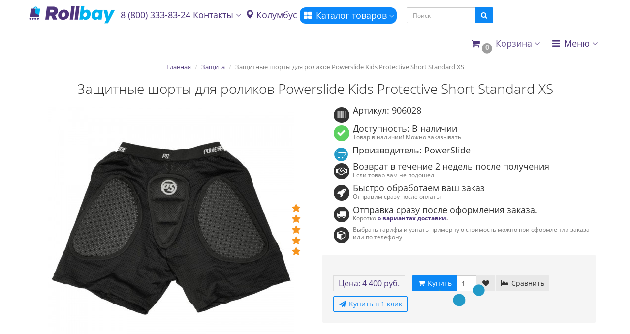

--- FILE ---
content_type: text/css
request_url: https://rollbay.ru/image/jetcache/css/fff9ccc4ae7467f90a6ec9d406f7775e.fonts.css?1766150264
body_size: 760
content:
/* Jet Cache critical fonts: catalog/view/javascript/bootstrap/css/bootstrap.min.css */
@font-face{font-display:swap;font-family:"Glyphicons Halflings";src:url(https://rollbay.ru/catalog/view/javascript/bootstrap/fonts/glyphicons-halflings-regular.eot);src:url(https://rollbay.ru/catalog/view/javascript/bootstrap/fonts/glyphicons-halflings-regular.eot?#iefix) format("embedded-opentype"),url(https://rollbay.ru/catalog/view/javascript/bootstrap/fonts/glyphicons-halflings-regular.woff2) format("woff2"),url(https://rollbay.ru/catalog/view/javascript/bootstrap/fonts/glyphicons-halflings-regular.woff) format("woff"),url(https://rollbay.ru/catalog/view/javascript/bootstrap/fonts/glyphicons-halflings-regular.ttf) format("truetype"),url(https://rollbay.ru/catalog/view/javascript/bootstrap/fonts/glyphicons-halflings-regular.svg#glyphicons_halflingsregular) format("svg")}

/* Jet Cache combine fonts: catalog/view/javascript/font-awesome/css/font-awesome.min.css?v=273 */
@font-face{font-display:swap;font-family:'FontAwesome';font-display:block;src:url('https://rollbay.ru/catalog/view/javascript/font-awesome/fonts/fontawesome-webfont.eot?v=4.7.0');src:url('https://rollbay.ru/catalog/view/javascript/font-awesome/fonts/fontawesome-webfont.eot?#iefix&v=4.7.0') format('embedded-opentype'),url('https://rollbay.ru/catalog/view/javascript/font-awesome/fonts/fontawesome-webfont.woff2?v=4.7.0') format('woff2'),url('https://rollbay.ru/catalog/view/javascript/font-awesome/fonts/fontawesome-webfont.woff?v=4.7.0') format('woff'),url('https://rollbay.ru/catalog/view/javascript/font-awesome/fonts/fontawesome-webfont.ttf?v=4.7.0') format('truetype'),url('https://rollbay.ru/catalog/view/javascript/font-awesome/fonts/fontawesome-webfont.svg?v=4.7.0#fontawesomeregular') format('svg');font-weight:normal;font-style:normal}

/* Jet Cache combine fonts: catalog/view/theme/moneymaker2/stylesheet/fonts.css */
@font-face {
  font-family: 'Open Sans';
  font-style: normal;
  font-weight: 300;
  font-display: block;
  src: url('https://rollbay.ru/catalog/view/theme/moneymaker2/fonts/open-sans-v13-latin-ext_latin_cyrillic-300.eot'); /* IE9 Compat Modes */
  src: local('Open Sans Light'), local('OpenSans-Light'),
       url('https://rollbay.ru/catalog/view/theme/moneymaker2/fonts/open-sans-v13-latin-ext_latin_cyrillic-300.eot?#iefix') format('embedded-opentype'), /* IE6-IE8 */
       url('https://rollbay.ru/catalog/view/theme/moneymaker2/fonts/open-sans-v13-latin-ext_latin_cyrillic-300.woff2') format('woff2'), /* Super Modern Browsers */
       url('https://rollbay.ru/catalog/view/theme/moneymaker2/fonts/open-sans-v13-latin-ext_latin_cyrillic-300.woff') format('woff'), /* Modern Browsers */
       url('https://rollbay.ru/catalog/view/theme/moneymaker2/fonts/open-sans-v13-latin-ext_latin_cyrillic-300.ttf') format('truetype'), /* Safari, Android, iOS */
       url('https://rollbay.ru/catalog/view/theme/moneymaker2/fonts/open-sans-v13-latin-ext_latin_cyrillic-300.svg#OpenSans') format('svg'); /* Legacy iOS */
}
@font-face {
  font-family: 'Open Sans';
  font-style: normal;
  font-weight: 400;
  font-display: block;
  src: url('https://rollbay.ru/catalog/view/theme/moneymaker2/fonts/open-sans-v13-latin-ext_latin_cyrillic-regular.eot'); /* IE9 Compat Modes */
  src: local('Open Sans'), local('OpenSans'),
       url('https://rollbay.ru/catalog/view/theme/moneymaker2/fonts/open-sans-v13-latin-ext_latin_cyrillic-regular.eot?#iefix') format('embedded-opentype'), /* IE6-IE8 */
       url('https://rollbay.ru/catalog/view/theme/moneymaker2/fonts/open-sans-v13-latin-ext_latin_cyrillic-regular.woff2') format('woff2'), /* Super Modern Browsers */
       url('https://rollbay.ru/catalog/view/theme/moneymaker2/fonts/open-sans-v13-latin-ext_latin_cyrillic-regular.woff') format('woff'), /* Modern Browsers */
       url('https://rollbay.ru/catalog/view/theme/moneymaker2/fonts/open-sans-v13-latin-ext_latin_cyrillic-regular.ttf') format('truetype'), /* Safari, Android, iOS */
       url('https://rollbay.ru/catalog/view/theme/moneymaker2/fonts/open-sans-v13-latin-ext_latin_cyrillic-regular.svg#OpenSans') format('svg'); /* Legacy iOS */
}
@font-face {
  font-family: 'Open Sans';
  font-style: normal;
  font-weight: 700;
  font-display: block;
  src: url('https://rollbay.ru/catalog/view/theme/moneymaker2/fonts/open-sans-v13-latin-ext_latin_cyrillic-700.eot'); /* IE9 Compat Modes */
  src: local('Open Sans Bold'), local('OpenSans-Bold'),
       url('https://rollbay.ru/catalog/view/theme/moneymaker2/fonts/open-sans-v13-latin-ext_latin_cyrillic-700.eot?#iefix') format('embedded-opentype'), /* IE6-IE8 */
       url('https://rollbay.ru/catalog/view/theme/moneymaker2/fonts/open-sans-v13-latin-ext_latin_cyrillic-700.woff2') format('woff2'), /* Super Modern Browsers */
       url('https://rollbay.ru/catalog/view/theme/moneymaker2/fonts/open-sans-v13-latin-ext_latin_cyrillic-700.woff') format('woff'), /* Modern Browsers */
       url('https://rollbay.ru/catalog/view/theme/moneymaker2/fonts/open-sans-v13-latin-ext_latin_cyrillic-700.ttf') format('truetype'), /* Safari, Android, iOS */
       url('https://rollbay.ru/catalog/view/theme/moneymaker2/fonts/open-sans-v13-latin-ext_latin_cyrillic-700.svg#OpenSans') format('svg'); /* Legacy iOS */
}



--- FILE ---
content_type: application/javascript
request_url: https://rollbay.ru/catalog/view/javascript/multistore/script.js
body_size: 858
content:
class Multistore {

  constructor(settings){
    this.url = settings.url;
    this.hash = settings.hash;

    // Отображаем данные без опций
    this.handlerOption();

    // Отслеживаем переключение опций
    document.querySelectorAll('input[name^=option][type=checkbox], input[name^=option][type=radio], select[name^=option]').forEach((input) => {
      input.addEventListener("change", this.handlerOption.bind(this));
    });

    // Отслеживание для модуля ввода с количеством
    document.querySelectorAll('.owq-input').forEach(input => {
      input.addEventListener("input", this.handlerOption.bind(this));
    });

    document.querySelectorAll('.owq-sub').forEach(button => {
      button.addEventListener("click", this.handlerOption.bind(this));
    });

    document.querySelectorAll('.owq-add').forEach(button => {
      button.addEventListener("click", this.handlerOption.bind(this));
    });
  }

  get loader(){
    return '<div class="loader">Loading...</div>';
  }

  get element(){
    return document.querySelector(`#multistores-${this.hash}`);
  }

  handlerOption(){

    let options = [];

    document.querySelectorAll('input[name^=option][type=checkbox]:checked, input[name^=option][type=radio]:checked, select[name^=option]').forEach(({value}) => {
      if (value.length > 0) options.push(value);
    });

    this.getMultistore(options);
  }

  async getMultistore(options_id = []){

    this.loading();

    const options = {
      method: 'GET',
      cache: 'no-cache',
      headers: {
        'Content-Type': 'application/x-www-form-urlencoded'
      }
    }

    let request_url = this.url;
    if (options_id && options_id.length > 0) {
      request_url += '&options_id=' + options_id.join()
    }

    return await fetch(request_url, options)
      .then(response => response.text())
      .then(html => this.render(html))
      .then(() => this.loaded())
      .catch(error => console.log(error));

  }

  loading(){
    this.element.classList.add('multistores-loading');
  }

  loaded(){
    this.element.classList.remove('multistores-loading');
  }

  render(html){
    this.element.innerHTML = html;
  }

}